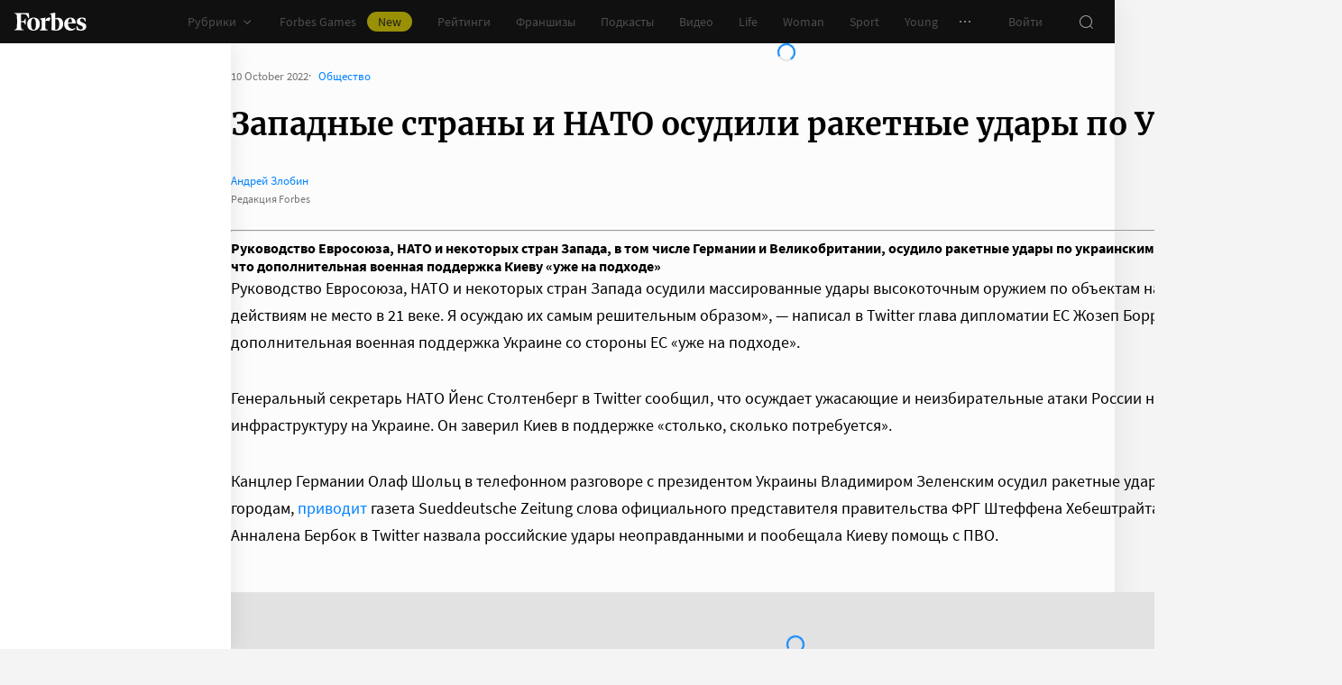

--- FILE ---
content_type: application/javascript; charset=utf-8
request_url: https://cdn.forbes.ru/_nuxt/WHf1xeUz.js
body_size: 1352
content:
import C from"./Dgs36cIe.js";import L from"./BZZ9gM_R.js";import{d as I,B as M,c9 as P,a as S,l as V}from"./CS9jcqLE.js";import{q,a0 as A,z as N,x as n,Q as a,V as l,Y as w,X as o,_ as m,a1 as f,a5 as d,W as y,a2 as $,$ as B,ad as G}from"./NCDM2jdN.js";import"./UEdwYqKU.js";const W=q({name:"ThePaywall",props:{paywall:{default:()=>({}),type:Object}},setup(t){const k=A(),_=I().$viewport,v=M(),g=N(()=>_.isGreaterThan("mobileWide")?[P]:[P]),p=N(()=>{const u=v.info?.activePackages||[],c=[];for(const s of t.paywall.packages||[]){let h=!1;const b=[];for(const e of u)e.package?.id===s.id&&(b.push({text:"Оформлена",type:"active"}),h=!0);const i=[];for(const e of s.prices||[])i.push({comment:e.comment,months:Number(e.months),price:Number(e.price),title:e.name||"",value:String(e.id)});for(const e of s.promoactions||[])!e.showInPackage||!e.active||e.hasPromocodes||i.push({comment:e.description,months:1,price:Number(e.startingPrice),title:e.name||"",value:Math.random().toString(),promo:e});for(const e of s.userPromoactions||[])!e.showInPackage||!e.active||i.push({comment:e.description,months:1,price:Number(e.startingPrice),title:e.name||"",value:Math.random().toString(),promo:e});c.push({isActive:h,subtitle:s.description,title:s.name||"",labels:b,tabs:i,features:{digest:!0,pdf:!0,congress:!0,club:!0,education:!0,investment:!0,ratings:!1,online:!1,partners:!1,ad:!1},pkg:s,promoaction:null})}return c});return{css:k,links:g,plans:p}}}),j="QX0B4",z="E-Tq9",E="_6omAN",F="TwJZi",J="FmRNc",Q="jmmw8",R="_8qbq2",X="_0wkJa",D="_0Pevm",K={root:j,title:z,subtitle:E,plans:F,plan:J,linkBlock:Q,footnote:R,links:X,link:D};function O(t,k,T,_,v,g){const p=C,u=L,c=V;return a(),n("div",{class:o(t.css.root)},[l("p",{class:o(t.css.title)}," Этот материал доступен только по подписке ",2),l("p",{class:o(t.css.subtitle)}," Выберите тариф, чтобы получить доступ к этому и другим материалам раздела ",2),l("div",{class:o(t.css.plans)},[(a(!0),n(m,null,f(t.plans,(s,r)=>(a(),n("div",{key:`plan__${r}`,class:o(t.css.plan)},[d(p,{plan:s},null,8,["plan"])],2))),128))],2),t.$viewport.isLessThan("tablet")?(a(!0),n(m,{key:0},f(t.links,(s,r)=>(a(),n("div",{key:`linkBlock__${r}`,class:o(t.css.linkBlock)},[d(u,G({ref_for:!0},s),{default:y(()=>[$(B(s.title),1)]),_:2},1040)],2))),128)):w("",!0),l("div",{class:o(t.css.footnote)}," Указана цена за первый период оплаты. Стоимость следующих периодов подписки рассчитывается согласно выбранному тарифному плану. Автопродление подписки можно отключить в любой момент. ",2),t.$viewport.isGreaterThan("mobileWide")?(a(),n("div",{key:1,class:o(t.css.links)},[(a(!0),n(m,null,f(t.links,(s,r)=>(a(),n("span",{key:`link__${r}`,class:o(t.css.link)},[d(c,{to:s.to},{default:y(()=>[$(B(s.title),1)]),_:2},1032,["to"])],2))),128))],2)):w("",!0)],2)}const U={$style:K},te=S(W,[["render",O],["__cssModules",U]]);export{te as default};
